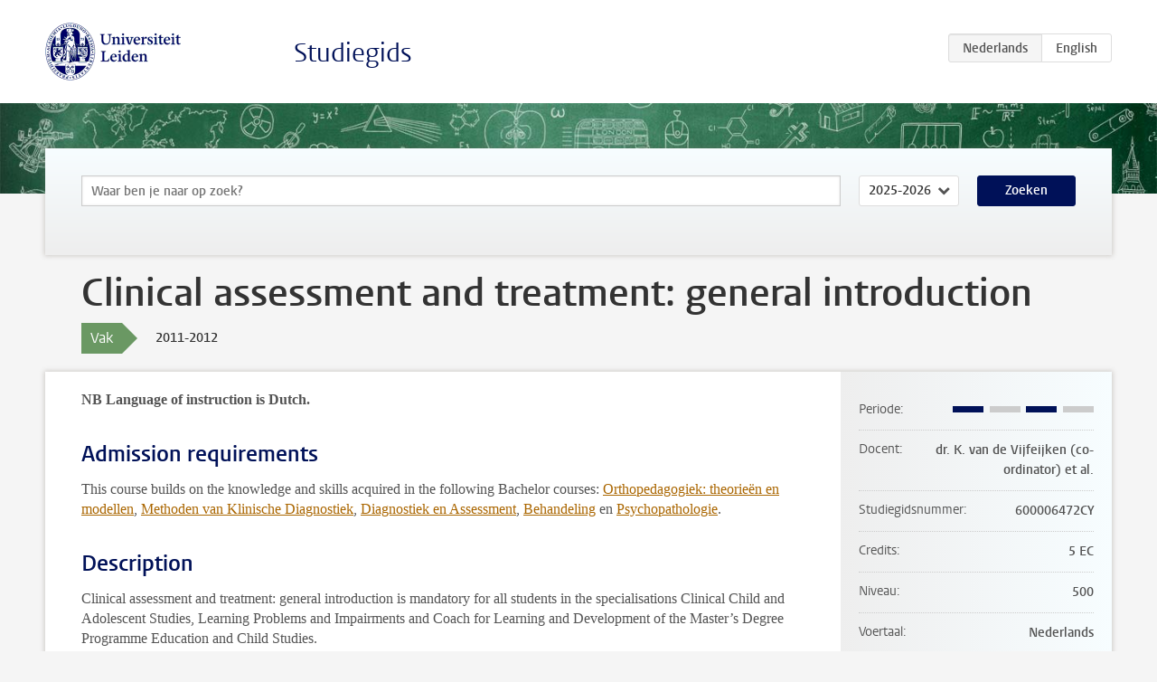

--- FILE ---
content_type: text/html; charset=UTF-8
request_url: https://studiegids.universiteitleiden.nl/courses/30463/clinical-assessment-and-treatment-general-introduction
body_size: 3810
content:
<!DOCTYPE html>
<html lang="nl">
<head>
    <meta charset="utf-8">
    <meta name="viewport" content="width=device-width, initial-scale=1, maximum-scale=1">
    <meta http-equiv="X-UA-Compatible" content="IE=edge" />
    <title>Clinical assessment and treatment: general introduction, 2011-2012 - Studiegids - Universiteit Leiden</title>

    <!-- icons -->
    <link rel="shortcut icon" href="https://www.universiteitleiden.nl/design-1.0/assets/icons/favicon.ico" />
    <link rel="icon" type="image/png" sizes="32x32" href="https://www.universiteitleiden.nl/design-1.0/assets/icons/icon-32px.png" />
    <link rel="icon" type="image/png" sizes="96x96" href="https://www.universiteitleiden.nl/design-1.0/assets/icons/icon-96px.png" />
    <link rel="icon" type="image/png" sizes="195x195" href="https://www.universiteitleiden.nl/design-1.0/assets/icons/icon-195px.png" />

    <link rel="apple-touch-icon" href="https://www.universiteitleiden.nl/design-1.0/assets/icons/icon-120px.png" /> <!-- iPhone retina -->
    <link rel="apple-touch-icon" sizes="180x180" href="https://www.universiteitleiden.nl/design-1.0/assets/icons/icon-180px.png" /> <!-- iPhone 6 plus -->
    <link rel="apple-touch-icon" sizes="152x152" href="https://www.universiteitleiden.nl/design-1.0/assets/icons/icon-152px.png" /> <!-- iPad retina -->
    <link rel="apple-touch-icon" sizes="167x167" href="https://www.universiteitleiden.nl/design-1.0/assets/icons/icon-167px.png" /> <!-- iPad pro -->

    <link rel="stylesheet" href="https://www.universiteitleiden.nl/design-1.0/css/ul2common/screen.css">
    <link rel="stylesheet" href="/css/screen.css" />
</head>
<body class="prospectus course">
<script> document.body.className += ' js'; </script>


<div class="header-container">
    <header class="wrapper clearfix">
        <p class="logo">
            <a href="https://studiegids.universiteitleiden.nl">
                <img width="151" height="64" src="https://www.universiteitleiden.nl/design-1.0/assets/images/zegel.png" alt="Universiteit Leiden"/>
            </a>
        </p>
        <p class="site-name"><a href="https://studiegids.universiteitleiden.nl">Studiegids</a></p>
        <div class="language-btn-group">
                        <span class="btn active">
                <abbr title="Nederlands">nl</abbr>
            </span>
                                <a href="https://studiegids.universiteitleiden.nl/en/courses/30463/clinical-assessment-and-treatment-general-introduction" class="btn">
                <abbr title="English">en</abbr>
            </a>
            </div>    </header>
</div>

<div class="hero" data-bgset="/img/hero-435w.jpg 435w, /img/hero-786w.jpg 786w, /img/hero-1440w.jpg 1440w, /img/hero-2200w.jpg 2200w"></div>


    <div class="search-container">
    <form action="https://studiegids.universiteitleiden.nl/search" class="search-form wrapper">
        <input type="hidden" name="for" value="courses" />
        <div class="search">
            <!-- <label class="select">
    <span>Zoek naar</span>
    <select name="for">
                    <option value="courses">Vakken</option>
                    <option value="programmes">Opleidingen</option>
            </select>
</label> -->
            <label class="keywords no-label">
    <span>Keywords</span>
    <input type="search" name="q" value="" placeholder="Waar ben je naar op zoek?" autofocus autocomplete="off"/>
</label>            <label class="select no-label">
    <span>Academic year</span>
    <select name="edition">
                    <option>2026-2027</option>
                    <option selected>2025-2026</option>
                    <option>2024-2025</option>
                    <option>2023-2024</option>
                    <option>2022-2023</option>
                    <option>2021-2022</option>
                    <option>2020-2021</option>
                    <option>2019-2020</option>
                    <option>2018-2019</option>
                    <option>2017-2018</option>
                    <option>2016-2017</option>
                    <option>2015-2016</option>
                    <option>2014-2015</option>
                    <option>2013-2014</option>
                    <option>2012-2013</option>
                    <option>2011-2012</option>
                    <option>2010-2011</option>
            </select>
</label>            <button type="submit">Zoeken</button>        </div>
    </form>
</div>



    <div class="main-container">
        <div class="wrapper summary">
            <article class="content">
                <h1>Clinical assessment and treatment: general introduction</h1>
                <div class="meta">
                    <div class="entity">
                        <span><b>Vak</b></span>
                    </div>
                    <div class="edition">
                        <span>2011-2012</span>
                    </div>
                                    </div>
            </article>
        </div>
        <div class="wrapper main clearfix">

            <article class="content">
                <p><strong>NB Language of instruction is Dutch.</strong></p>


<h2>Admission requirements</h2>

<p>This course builds on the knowledge and skills acquired in the following Bachelor courses: <a href="https://studiegids.universiteitleiden.nl/courses/30398/orthopedagogiek_theorieen_en_modellen">Orthopedagogiek: theorieën en modellen</a>, <a href="https://studiegids.universiteitleiden.nl/courses/30417/methoden_van_klinische_diagnostiek">Methoden van Klinische Diagnostiek</a>, <a href="https://studiegids.universiteitleiden.nl/courses/30400/diagnostiek_en_assessment_in_opvoeding_onderwijs_en_hulpverlening">Diagnostiek en Assessment</a>, <a href="https://studiegids.universiteitleiden.nl/courses/30418/behandeling_interventies_binnen_de_orthopedagogiek">Behandeling</a> en <a href="https://studiegids.universiteitleiden.nl/courses/30414/psychopathologie_orthopedagogische_aspecten">Psychopathologie</a>.</p>


<h2>Description</h2>

<p>Clinical assessment and treatment: general introduction is mandatory for all students in the specialisations Clinical Child and Adolescent Studies, Learning Problems and Impairments and Coach for Learning and Development of the Master’s Degree Programme Education and Child Studies.</p>

<p>In addition to the general introduction, students in the Master’s specialisation <strong>Learning Problems and Impairments</strong> follow:</p>

<ul>
<li><p><a href="https://studiegids.universiteitleiden.nl/courses/30464/clinical_skills_clinical_assessment_and_treatment">Clinical skills</a> (Clinical assessment and treatment) (5 ects)</p></li>
<li><p><a href="https://studiegids.universiteitleiden.nl/courses/30467/learning_problems_and_impairments_clinical_assessment_and_treatment">Learning problems and impairments</a> (Clinical assessment and treatment) (5 ects).</p></li>
</ul>

<p>Students in the Master’s specialisation <strong>Coach for Learning and Development</strong> follow:</p>

<ul>
<li><a href="https://studiegids.universiteitleiden.nl/courses/30467/learning_problems_and_impairments_clinical_assessment_and_treatment">Learning problems and impairments</a> (Clinical assessment and treatment) (5 ects).</li>
</ul>

<p>Students in the Master’s specialisation <strong>Clinical Child and Adolescent Studies</strong> choose <strong>two</strong> specialisations from the following four:</p>

<ul>
<li><p><a href="https://studiegids.universiteitleiden.nl/courses/30464/clinical_skills_clinical_assessment_and_treatment">Clinical skills</a> (Clinical assessment and treatment) (5 ects) (this specialisation is mandatory for students who want to do a clinical internship and qualify for the NVO-registration Basis-Orthopedagoog);</p></li>
<li><p><a href="https://studiegids.universiteitleiden.nl/courses/30465/neuroscience_clinical_assessment_and_treatment">Neuroscience</a> (Clinical assessment and treatment) (5 ects);</p></li>
<li><p><a href="https://studiegids.universiteitleiden.nl/courses/30466/developmental_disorders_clinical_assessment_and_treatment">Developmental disorders</a> (Clinical assessment and treatment) (5 ects);</p></li>
<li><p><a href="https://studiegids.universiteitleiden.nl/courses/30469/clinical_adolescent_studies_clinical_assessment_and_treatment">Clinical adolescent studies</a> (Clinical assessment and treatment) (5 ects).</p></li>
</ul>

<p>During this course students in the master’s specialisations <strong>Clinical Child and Adolescent Studies (Orthopedagogiek)</strong>, <strong>Learning Problems and Impairments (Leerproblemen)</strong> and <strong>Coach for Learning and Development (Coach voor Leren en Ontwikkeling)</strong> are so equipped in regard to theory and practice that upon completion of their study they will have adequate scientific background to be able to properly move through the diagnostic and treatment cycle. Students are familiarised with the scientific and cyclic character of the process of diagnosis and treatment. After completion of the course they have sufficient theoretical knowledge with regard to the psychopathology of children and youth and the various fields of work to effectively assess a diagnostic scenario, the diagnosis and conclusions and the treatment plan.</p>


<h2>Course objectives</h2>

<p><strong>Achievement levels</strong>: 1-2-3-4-5-6-7-8-10-12-13-14-15-16-18-19.</p>


<h2>Timetable</h2>

<p><a href="http://www.fsw.leidenuniv.nl/pedagogiek/studenten/rooster1112/roosters/diagn-beh-met-spec.html">Timetable</a></p>


<h2>Mode of instruction</h2>

<p>Lectures.</p>


<h2>Assessment method</h2>

<p>Literature exam.</p>


<h2>Blackboard</h2>

<p>During this course <a href="http://blackboard.leidenuniv.nl/">Blackboard</a> will be used.</p>


<h2>Reading list</h2>

<ul>
<li><p>Verhulst, F.C. &amp; Verheij, F. (eds.) (2009). Kinder- en Jeugdpsychiatrie deel 2: onderzoek en diagnostiek. ISBN: 90-232-3589-4</p></li>
<li><p>Verheij, F. &amp; Verhulst F.C. (eds.) (2010). Kinder- en Jeugdpsychiatrie deel 3: behandeling en begeleiding. ISBN: 9789023243083<br>
Reader containing a.o.:</p></li>
<li><p>Groth-Marnat, G.(1999) Handbook of Psychological Assessment. hoofdstuk 5</p></li>
<li><p>Resing, W. &amp; Hessels, M. Uit Bleichrodt, N. &amp; Van de Vijver, F. (2001) Diagnostiek bij allochtonen: mogelijkheden en beperkingen van psychologische tests. Hoofdstuk 4: Het meten van de cognitieve mogelijkheden en het schoolgedrag van allochtone kinderen (89-106).</p></li>
</ul>

<p>The reader will be available after 15 August 2011 at the Service Desk on the first floor of the FSW.</p>


<h2>Registration</h2>

<p>Please note that separate uSis registration is mandatory for lectures, seminars, exam and re-exam.</p>

<ul>
<li><p>Registration for the lectures of the course is possible as of two months through one week before the first lecture at the latest;</p></li>
<li><p>Registration for the seminars of the course is possible as of two months through one week before the first lecture at the latest;</p></li>
<li><p>Registration for the exam is possible as of two months through one week before the exam at the latest;</p></li>
<li><p>Registration for the re-exam is possible as of two months through one week before the re-exam at the latest.</p></li>
</ul>

<p>Students who don’t register cannot attend classes or take the (re)exam.</p>


<h2>Contact information</h2>

<p>Co-ordinator of this course is <a href="http://www.fsw.leidenuniv.nl/pedagogiek/orthopedagogiek/medewerkers/vijfeijken.html">dr. K. van de Vijfeijken</a></p>

            </article>

            <aside>
                <dl>
                    <dt>Periode</dt>
                    <dd class="has-block-lines"><div class="block-lines"><span class="block block-1 block-on"></span><span class="block block-2 block-off"></span><span class="block block-3 block-on"></span><span class="block block-4 block-off"></span></div></dd>
                                            <dt>Docent</dt>
                                                    <dd>dr. K. van de Vijfeijken (co-ordinator) et al.</dd>
                                                                                    <dt>Studiegidsnummer</dt>
                    <dd>600006472CY</dd>
                                                            <dt>Credits</dt>
                    <dd>5 EC</dd>
                                                            <dt>Niveau</dt>
                    <dd>500</dd>
                                                                                <dt>Voertaal</dt>
                    <dd>Nederlands</dd>
                                                            <dt>Faculteit</dt>
                    <dd>Sociale Wetenschappen</dd>
                                                            <dt>Brightspace</dt>
                    <dd>Ja</dd>
                                    </dl>

                                    <h2>Maakt deel uit van</h2>
                    <ul class="link-list">
                                                    <li>
                                <a href="https://studiegids.universiteitleiden.nl/studies/1776/developmental-psychopathology-in-education-and-child-studies-research">
                                    <strong>Developmental Psychopathology in Education and Child Studies (Research)</strong>
                                    <span class="meta">Master</span>
                                </a>
                            </li>
                                                    <li>
                                <a href="https://studiegids.universiteitleiden.nl/studies/1774/education-and-child-studies-applied-neuroscience-in-education-and-child-studies">
                                    <strong>Education and Child Studies: Applied Neuroscience in Education and Child studies</strong>
                                    <span class="meta">Master</span>
                                </a>
                            </li>
                                                    <li>
                                <a href="https://studiegids.universiteitleiden.nl/studies/1769/education-and-child-studies-clinical-child-and-adolescent-studies">
                                    <strong>Education and Child Studies: Clinical Child and Adolescent Studies</strong>
                                    <span class="meta">Master</span>
                                </a>
                            </li>
                                                    <li>
                                <a href="https://studiegids.universiteitleiden.nl/studies/1773/education-and-child-studies-coach-for-learning-and-development">
                                    <strong>Education and Child Studies: Coach for Learning and Development</strong>
                                    <span class="meta">Master</span>
                                </a>
                            </li>
                                                    <li>
                                <a href="https://studiegids.universiteitleiden.nl/studies/1770/education-and-child-studies-learning-problems-and-impairments">
                                    <strong>Education and Child Studies: Learning Problems and Impairments</strong>
                                    <span class="meta">Master</span>
                                </a>
                            </li>
                                            </ul>
                
                
                                <h2>Beschikbaar als</h2>
                <dl>
                                            <dt>A-la-Carte en Aanschuifonderwijs</dt>
                        <dd>Nee</dd>
                                            <dt>Avondonderwijs</dt>
                        <dd>Nee</dd>
                                            <dt>Contractonderwijs</dt>
                        <dd>Nee</dd>
                                            <dt>Exchange / Study Abroad</dt>
                        <dd>Nee</dd>
                                            <dt>Honours Class</dt>
                        <dd>Nee</dd>
                                            <dt>Keuzevak</dt>
                        <dd>Nee</dd>
                                    </dl>
                
                            </aside>

        </div>
    </div>


<div class="footer-container">
    <footer class="wrapper">
        <p><a href="https://www.student.universiteitleiden.nl/">Studentenwebsite</a> — <a href="https://www.organisatiegids.universiteitleiden.nl/reglementen/algemeen/privacyverklaringen">Privacy</a> — <a href="/contact">Contact</a></p>

    </footer>
</div>

<script async defer src="/js/ul2.js" data-main="/js/ul2common/main.js"></script>
<script async defer src="/js/prospectus.js"></script>

    <script async src="https://www.googletagmanager.com/gtag/js?id=UA-874564-27"></script>
    <script>
        window.dataLayer = window.dataLayer || [];
        function gtag(){dataLayer.push(arguments);}
        gtag('js', new Date());
        gtag('config', 'UA-874564-27', {'anonymize_ip':true});
    </script>

</body>
</html>
